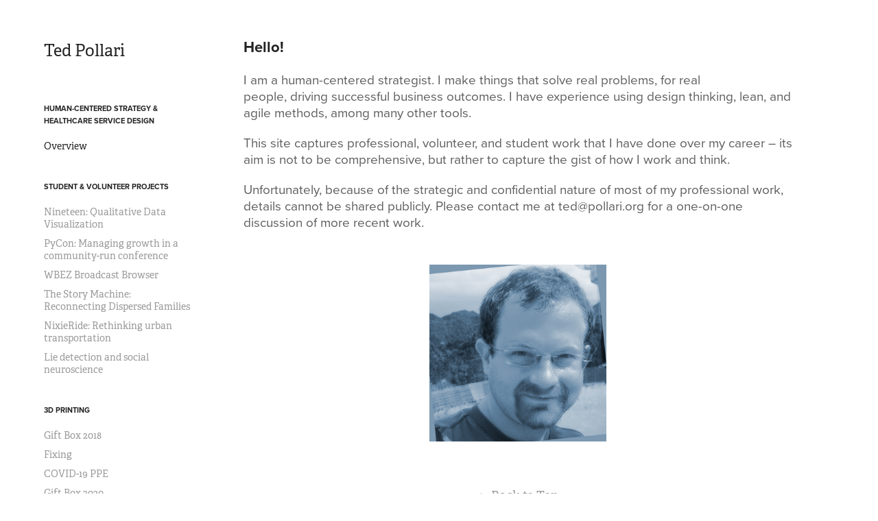

--- FILE ---
content_type: text/html; charset=utf-8
request_url: https://portfolio.pollari.org/
body_size: 3737
content:
<!DOCTYPE HTML>
<html lang="en-US">
<head>
  <meta charset="UTF-8" />
  <meta name="viewport" content="width=device-width, initial-scale=1" />
      <meta name="twitter:card"  content="summary_large_image" />
      <meta name="twitter:site"  content="@AdobePortfolio" />
      <meta  property="og:title" content="Ted Pollari" />
      <meta  property="og:image" content="https://cdn.myportfolio.com/1ca11f5eae400d053a7cf0e8add7f8f2/ef513a71-ec71-4834-b8a1-842509727d08_rwc_0x335x1296x1013x1296.JPG?h=39d43f2ff6e539d81e8318f5792a47a7" />
      <link rel="icon" href="[data-uri]"  />
      <link rel="stylesheet" href="/dist/css/main.css" type="text/css" />
      <link rel="stylesheet" href="https://cdn.myportfolio.com/1ca11f5eae400d053a7cf0e8add7f8f2/7de13254513fac800955f7e7daf7faf21723429783.css?h=58691688be481cc529da8bbe22e34363" type="text/css" />
    <link rel="canonical" href="https://portfolio.pollari.org/overview" />
      <title>Ted Pollari</title>
    <script type="text/javascript" src="//use.typekit.net/ik/[base64].js?cb=35f77bfb8b50944859ea3d3804e7194e7a3173fb" async onload="
    try {
      window.Typekit.load();
    } catch (e) {
      console.warn('Typekit not loaded.');
    }
    "></script>
</head>
  <body class="transition-enabled">  <div class='page-background-video page-background-video-with-panel'>
  </div>
  <div class="js-responsive-nav">
    <div class="responsive-nav has-social">
      <div class="close-responsive-click-area js-close-responsive-nav">
        <div class="close-responsive-button"></div>
      </div>
          <nav data-hover-hint="nav">
              <ul class="group">
                  <li class="gallery-title"><a href="/human-centered-strategy-healthcare-service-design"  >Human-centered strategy &amp; healthcare service design</a></li>
            <li class="project-title"><a href="/overview" class="active" >Overview</a></li>
              </ul>
              <ul class="group">
                  <li class="gallery-title"><a href="/projects"  >Student &amp; Volunteer Projects</a></li>
            <li class="project-title"><a href="/nineteen-qualitative-data-visualization"  >Nineteen: Qualitative Data Visualization</a></li>
            <li class="project-title"><a href="/pycon-managing-growth-in-a-community-run-conference"  >PyCon: Managing growth in a  community-run conference</a></li>
            <li class="project-title"><a href="/wbez-broadcast-browser"  >WBEZ Broadcast Browser</a></li>
            <li class="project-title"><a href="/the-story-machine-reconnecting-dispersed-families"  >The Story Machine: Reconnecting Dispersed Families</a></li>
            <li class="project-title"><a href="/nixieride-rethinking-urban-transportation"  >NixieRide: Rethinking urban transportation</a></li>
            <li class="project-title"><a href="/lie-detection-and-social-neuroscience"  >Lie detection and social neuroscience</a></li>
              </ul>
              <ul class="group">
                  <li class="gallery-title"><a href="/3d-printing"  >3D Printing</a></li>
            <li class="project-title"><a href="/gift-box"  >Gift Box 2018</a></li>
            <li class="project-title"><a href="/fixing"  >Fixing</a></li>
            <li class="project-title"><a href="/covid-19-ppe"  >COVID-19 PPE</a></li>
            <li class="project-title"><a href="/gift-box-2020"  >Gift Box 2020</a></li>
              </ul>
              <div class="social pf-nav-social" data-hover-hint="navSocialIcons">
                <ul>
                </ul>
              </div>
          </nav>
    </div>
  </div>
  <div class="site-wrap cfix js-site-wrap">
    <div class="site-container">
      <div class="site-content e2e-site-content">
        <div class="sidebar-content">
          <header class="site-header">
              <div class="logo-wrap" data-hover-hint="logo">
                    <div class="logo e2e-site-logo-text logo-text  ">
    <a href="/projects" class="preserve-whitespace">Ted Pollari</a>

</div>
              </div>
  <div class="hamburger-click-area js-hamburger">
    <div class="hamburger">
      <i></i>
      <i></i>
      <i></i>
    </div>
  </div>
          </header>
              <nav data-hover-hint="nav">
              <ul class="group">
                  <li class="gallery-title"><a href="/human-centered-strategy-healthcare-service-design"  >Human-centered strategy &amp; healthcare service design</a></li>
            <li class="project-title"><a href="/overview" class="active" >Overview</a></li>
              </ul>
              <ul class="group">
                  <li class="gallery-title"><a href="/projects"  >Student &amp; Volunteer Projects</a></li>
            <li class="project-title"><a href="/nineteen-qualitative-data-visualization"  >Nineteen: Qualitative Data Visualization</a></li>
            <li class="project-title"><a href="/pycon-managing-growth-in-a-community-run-conference"  >PyCon: Managing growth in a  community-run conference</a></li>
            <li class="project-title"><a href="/wbez-broadcast-browser"  >WBEZ Broadcast Browser</a></li>
            <li class="project-title"><a href="/the-story-machine-reconnecting-dispersed-families"  >The Story Machine: Reconnecting Dispersed Families</a></li>
            <li class="project-title"><a href="/nixieride-rethinking-urban-transportation"  >NixieRide: Rethinking urban transportation</a></li>
            <li class="project-title"><a href="/lie-detection-and-social-neuroscience"  >Lie detection and social neuroscience</a></li>
              </ul>
              <ul class="group">
                  <li class="gallery-title"><a href="/3d-printing"  >3D Printing</a></li>
            <li class="project-title"><a href="/gift-box"  >Gift Box 2018</a></li>
            <li class="project-title"><a href="/fixing"  >Fixing</a></li>
            <li class="project-title"><a href="/covid-19-ppe"  >COVID-19 PPE</a></li>
            <li class="project-title"><a href="/gift-box-2020"  >Gift Box 2020</a></li>
              </ul>
                  <div class="social pf-nav-social" data-hover-hint="navSocialIcons">
                    <ul>
                    </ul>
                  </div>
              </nav>
        </div>
        <main>
  <div class="page-container" data-context="page.page.container" data-hover-hint="pageContainer">
    <section class="page standard-modules">
      <div class="page-content js-page-content" data-context="pages" data-identity="id:p61fa1529366325a8b66a318e50a50e80116bbc4b984fc5b783976">
        <div id="project-canvas" class="js-project-modules modules content">
          <div id="project-modules">
              
              
              
              
              
              <div class="project-module module text project-module-text align- js-project-module e2e-site-project-module-text">
  <div class="rich-text js-text-editable module-text"><div class="title"><span style="text-transform:none;"><span style="font-size:22px;" class="texteditor-inline-fontsize">Hello!</span></span></div><div>I am a human-centered strategist. I make things that solve real problems, for real people, driving successful business outcomes. I have experience using design thinking, lean, and agile methods, among many other tools.</div><div>This site captures professional, volunteer, and student work that I have done over my career – its aim is not to be comprehensive, but rather to capture the gist of how I work and think.</div><div>Unfortunately, because of the strategic and confidential nature of most of my professional work, details cannot be shared publicly. Please contact me at ted@pollari.org for a one-on-one discussion of more recent work.</div></div>
</div>

              
              
              
              
              
              <div class="project-module module image project-module-image js-js-project-module"  style="padding-top: px;
padding-bottom: px;
  width: 28%;
  float: center;
  clear: both;
">

  

  
     <div class="js-lightbox" data-src="https://cdn.myportfolio.com/1ca11f5eae400d053a7cf0e8add7f8f2/3d19ddf2-aba4-43e7-b86b-c421361a9c77.jpg?h=db4c21a63e7e55eb89c030d8592a091a">
           <img
             class="js-lazy e2e-site-project-module-image"
             src="[data-uri]"
             data-src="https://cdn.myportfolio.com/1ca11f5eae400d053a7cf0e8add7f8f2/3d19ddf2-aba4-43e7-b86b-c421361a9c77_rw_1920.jpg?h=2b40f1b5250e669252b3980ecb869ba6"
             data-srcset="https://cdn.myportfolio.com/1ca11f5eae400d053a7cf0e8add7f8f2/3d19ddf2-aba4-43e7-b86b-c421361a9c77_rw_600.jpg?h=6c44e2fe630a7b73a6d5ce38b3335d70 600w,https://cdn.myportfolio.com/1ca11f5eae400d053a7cf0e8add7f8f2/3d19ddf2-aba4-43e7-b86b-c421361a9c77_rw_1200.jpg?h=63c0c2fe11081a69f33151dd9f888e28 1200w,https://cdn.myportfolio.com/1ca11f5eae400d053a7cf0e8add7f8f2/3d19ddf2-aba4-43e7-b86b-c421361a9c77_rw_1920.jpg?h=2b40f1b5250e669252b3980ecb869ba6 1419w,"
             data-sizes="(max-width: 1419px) 100vw, 1419px"
             width="1419"
             height="0"
             style="padding-bottom: 100%; background: rgba(0, 0, 0, 0.03)"
             
           >
     </div>
  

</div>

              
              
              
              
              
              
              
              
          </div>
        </div>
      </div>
    </section>
        <section class="back-to-top" data-hover-hint="backToTop">
          <a href="#"><span class="arrow">&uarr;</span><span class="preserve-whitespace">Back to Top</span></a>
        </section>
        <a class="back-to-top-fixed js-back-to-top back-to-top-fixed-with-panel" data-hover-hint="backToTop" data-hover-hint-placement="top-start" href="#">
          <svg version="1.1" id="Layer_1" xmlns="http://www.w3.org/2000/svg" xmlns:xlink="http://www.w3.org/1999/xlink" x="0px" y="0px"
           viewBox="0 0 26 26" style="enable-background:new 0 0 26 26;" xml:space="preserve" class="icon icon-back-to-top">
          <g>
            <path d="M13.8,1.3L21.6,9c0.1,0.1,0.1,0.3,0.2,0.4c0.1,0.1,0.1,0.3,0.1,0.4s0,0.3-0.1,0.4c-0.1,0.1-0.1,0.3-0.3,0.4
              c-0.1,0.1-0.2,0.2-0.4,0.3c-0.2,0.1-0.3,0.1-0.4,0.1c-0.1,0-0.3,0-0.4-0.1c-0.2-0.1-0.3-0.2-0.4-0.3L14.2,5l0,19.1
              c0,0.2-0.1,0.3-0.1,0.5c0,0.1-0.1,0.3-0.3,0.4c-0.1,0.1-0.2,0.2-0.4,0.3c-0.1,0.1-0.3,0.1-0.5,0.1c-0.1,0-0.3,0-0.4-0.1
              c-0.1-0.1-0.3-0.1-0.4-0.3c-0.1-0.1-0.2-0.2-0.3-0.4c-0.1-0.1-0.1-0.3-0.1-0.5l0-19.1l-5.7,5.7C6,10.8,5.8,10.9,5.7,11
              c-0.1,0.1-0.3,0.1-0.4,0.1c-0.2,0-0.3,0-0.4-0.1c-0.1-0.1-0.3-0.2-0.4-0.3c-0.1-0.1-0.1-0.2-0.2-0.4C4.1,10.2,4,10.1,4.1,9.9
              c0-0.1,0-0.3,0.1-0.4c0-0.1,0.1-0.3,0.3-0.4l7.7-7.8c0.1,0,0.2-0.1,0.2-0.1c0,0,0.1-0.1,0.2-0.1c0.1,0,0.2,0,0.2-0.1
              c0.1,0,0.1,0,0.2,0c0,0,0.1,0,0.2,0c0.1,0,0.2,0,0.2,0.1c0.1,0,0.1,0.1,0.2,0.1C13.7,1.2,13.8,1.2,13.8,1.3z"/>
          </g>
          </svg>
        </a>
  </div>
              <footer class="site-footer" data-hover-hint="footer">
                <div class="footer-text">
                  Powered by <a href="http://portfolio.adobe.com" target="_blank">Adobe Portfolio</a>
                </div>
              </footer>
        </main>
      </div>
    </div>
  </div>
</body>
<script type="text/javascript">
  // fix for Safari's back/forward cache
  window.onpageshow = function(e) {
    if (e.persisted) { window.location.reload(); }
  };
</script>
  <script type="text/javascript">var __config__ = {"page_id":"p61fa1529366325a8b66a318e50a50e80116bbc4b984fc5b783976","theme":{"name":"basic"},"pageTransition":true,"linkTransition":true,"disableDownload":false,"localizedValidationMessages":{"required":"This field is required","Email":"This field must be a valid email address"},"lightbox":{"enabled":false},"cookie_banner":{"enabled":false}};</script>
  <script type="text/javascript" src="/site/translations?cb=35f77bfb8b50944859ea3d3804e7194e7a3173fb"></script>
  <script type="text/javascript" src="/dist/js/main.js?cb=35f77bfb8b50944859ea3d3804e7194e7a3173fb"></script>
</html>
